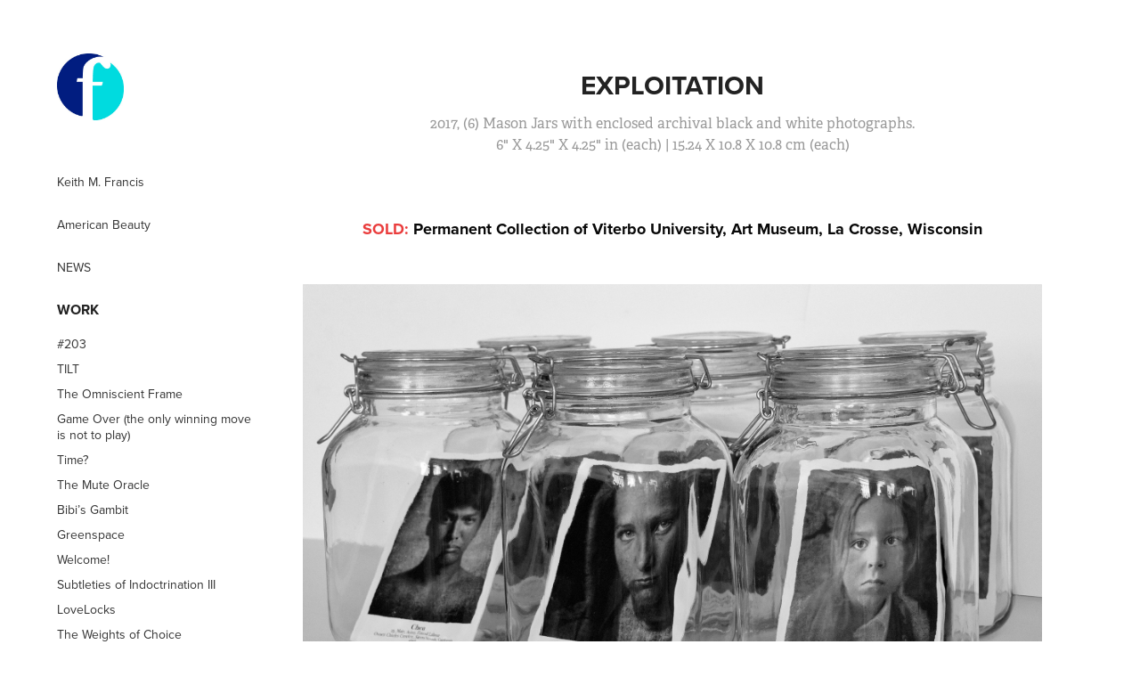

--- FILE ---
content_type: text/html; charset=utf-8
request_url: https://keithfrancisart.com/exploitation
body_size: 11025
content:
<!DOCTYPE HTML>
<html lang="en-US">
<head>
  <meta charset="UTF-8" />
  <meta name="viewport" content="width=device-width, initial-scale=1" />
      <meta name="keywords"  content="Artist exploring exploitation legacy,Permanent university collection art,Keith Francis social justice art,Keith Francis &quot;Exploitation&quot;,Modern exploitation artwork,Art fostering awareness of uncomfortable truths,Art activism and historical reflection" />
      <meta name="description"  content="2017, (6) Mason Jars with enclosed archival black and white photographs.
6&quot; X 4.25&quot; X 4.25&quot; in (each) | 15.24 X 10.8 X 10.8 cm (each)" />
      <meta name="twitter:card"  content="summary_large_image" />
      <meta name="twitter:site"  content="@AdobePortfolio" />
      <meta  property="og:title" content="Keith Francis | Contemporary Artist and Educator - Exploitation" />
      <meta  property="og:description" content="2017, (6) Mason Jars with enclosed archival black and white photographs.
6&quot; X 4.25&quot; X 4.25&quot; in (each) | 15.24 X 10.8 X 10.8 cm (each)" />
      <meta  property="og:image" content="https://cdn.myportfolio.com/fa09b0a7-cf40-4727-b80f-fb273b980708/866137ba-7270-4a22-b7f4-69c0142a4d1d_rwc_0x0x400x400x400.jpg?h=c583cd0abfc903a66c5819610abbb8ca" />
        <link rel="icon" href="https://cdn.myportfolio.com/fa09b0a7-cf40-4727-b80f-fb273b980708/9a06a951-344a-4a60-b1fe-37f7942266b7_carw_1x1x32.jpg?h=c35179eb21ae7d455627830c66ed109a" />
        <link rel="apple-touch-icon" href="https://cdn.myportfolio.com/fa09b0a7-cf40-4727-b80f-fb273b980708/878fff2b-77c5-47a6-bfc0-43f4b1b9a649_carw_1x1x180.jpg?h=8e4d5af88e44c3fbe29a837698b0b949" />
      <link rel="stylesheet" href="/dist/css/main.css" type="text/css" />
      <link rel="stylesheet" href="https://cdn.myportfolio.com/fa09b0a7-cf40-4727-b80f-fb273b980708/717829a48b5fad64747b7bf2f577ae731766927102.css?h=977574b9cd52eb2ea5ddf8deaa4fff94" type="text/css" />
    <link rel="canonical" href="https://keithfrancisart.com/exploitation" />
      <title>Keith Francis | Contemporary Artist and Educator - Exploitation</title>
    <script type="text/javascript" src="//use.typekit.net/ik/[base64].js?cb=35f77bfb8b50944859ea3d3804e7194e7a3173fb" async onload="
    try {
      window.Typekit.load();
    } catch (e) {
      console.warn('Typekit not loaded.');
    }
    "></script>
</head>
  <body class="transition-enabled">  <div class='page-background-video page-background-video-with-panel'>
  </div>
  <div class="js-responsive-nav">
    <div class="responsive-nav has-social">
      <div class="close-responsive-click-area js-close-responsive-nav">
        <div class="close-responsive-button"></div>
      </div>
          <nav data-hover-hint="nav">
      <div class="page-title">
        <a href="/keith-m-francis" >Keith M. Francis</a>
      </div>
      <div class="page-title">
        <a href="/american-beauty" >American Beauty</a>
      </div>
      <div class="page-title">
        <a href="/news" >NEWS</a>
      </div>
              <ul class="group">
                  <li class="gallery-title"><a href="/work"  >Work</a></li>
            <li class="project-title"><a href="/copy-of-time-2"  >#203</a></li>
            <li class="project-title"><a href="/copy-of-game-over-the-only-winning-move-is-not-to-play"  >TILT</a></li>
            <li class="project-title"><a href="/the-omniscient-frame"  >The Omniscient Frame</a></li>
            <li class="project-title"><a href="/a-strange-game-the-only-winning-move-is-not-to-play"  >Game Over (the only winning move is not to play)</a></li>
            <li class="project-title"><a href="/timeline"  >Time?</a></li>
            <li class="project-title"><a href="/the-mute-oracle"  >The Mute Oracle</a></li>
            <li class="project-title"><a href="/bibis-gambit"  >Bibi’s Gambit</a></li>
            <li class="project-title"><a href="/greenspace"  >Greenspace</a></li>
            <li class="project-title"><a href="/welcome"  >Welcome!</a></li>
            <li class="project-title"><a href="/subtleties-of-indoctrination-iii"  >Subtleties of Indoctrination III</a></li>
            <li class="project-title"><a href="/lovelocks"  >LoveLocks</a></li>
            <li class="project-title"><a href="/copy-of-time"  >The Weights of Choice</a></li>
            <li class="project-title"><a href="/copy-of-lovelocks"  >Enough is Enough</a></li>
            <li class="project-title"><a href="/violation"  >Violation</a></li>
            <li class="project-title"><a href="/eye-of-the-beholder"  >Glittering Patterns</a></li>
            <li class="project-title"><a href="/democracy-its-a-game"  >Democracy: It’s a Game</a></li>
            <li class="project-title"><a href="/146-stainless-steel"  >#146</a></li>
            <li class="project-title"><a href="/copy-of-greed"  >Might Without Morality</a></li>
            <li class="project-title"><a href="/the-russians-are-coming-1"  >The Russians are Coming (Nested Conflicts)</a></li>
            <li class="project-title"><a href="/show-me-1"  >The Gamble of Governance</a></li>
            <li class="project-title"><a href="/exploitation" class="active" >Exploitation</a></li>
            <li class="project-title"><a href="/a-cautionary-tale"  >A Cautionary Tale</a></li>
            <li class="project-title"><a href="/white-fence"  >White Fence</a></li>
            <li class="project-title"><a href="/copy-of-what-if"  >Greed! (Illuminating Apathy)</a></li>
            <li class="project-title"><a href="/the-firefighters"  >The Firefighters</a></li>
            <li class="project-title"><a href="/the-new-religion"  >The New Religion</a></li>
            <li class="project-title"><a href="/copy-of-enough-is-enough-2"  >What If? (Confronting the Abyss)</a></li>
            <li class="project-title"><a href="/when-i-grow-up"  >When I Grow Up...</a></li>
            <li class="project-title"><a href="/copy-of-time-1"  >Crimson Legacy</a></li>
            <li class="project-title"><a href="/we-reap-what-we-sow"  >We Reap What We Sow</a></li>
            <li class="project-title"><a href="/subtleties-of-indoctrination"  >Childhood Cowboys</a></li>
            <li class="project-title"><a href="/whos-watching-who"  >Who's Watching Who</a></li>
            <li class="project-title"><a href="/border-nation"  >Border Nation</a></li>
            <li class="project-title"><a href="/the-indoctrination-of-innocence-i"  >Subtleties of Indoctrination</a></li>
            <li class="project-title"><a href="/untitled"  >Threads of Identity</a></li>
            <li class="project-title"><a href="/national-identity"  >Made in China</a></li>
            <li class="project-title"><a href="/share-a-coke"  >Share A Coke</a></li>
            <li class="project-title"><a href="/depletion"  >Depletion</a></li>
            <li class="project-title"><a href="/copy-of-enough-is-enough-1"  >The Invasion</a></li>
            <li class="project-title"><a href="/hands-up-dont-shoot"  >JUCHE</a></li>
            <li class="project-title"><a href="/156"  >#156</a></li>
            <li class="project-title"><a href="/caste"  >Caste #2</a></li>
            <li class="project-title"><a href="/copy-of-enough-is-enough"  >The Great Narcissist</a></li>
            <li class="project-title"><a href="/lets-vote"  >Let’s Vote</a></li>
              </ul>
      <div class="page-title">
        <a href="/artcv" >Art/CV</a>
      </div>
      <div class="page-title">
        <a href="/exhibitions" >Exhibitions</a>
      </div>
      <div class="page-title">
        <a href="/press" >Press</a>
      </div>
      <div class="page-title">
        <a href="/contact" >Contact Me!</a>
      </div>
              <div class="social pf-nav-social" data-hover-hint="navSocialIcons">
                <ul>
                        <li>
                          <a href="https://www.linkedin.com/feed/" target="_blank">
                            <svg version="1.1" id="Layer_1" xmlns="http://www.w3.org/2000/svg" xmlns:xlink="http://www.w3.org/1999/xlink" viewBox="0 0 30 24" style="enable-background:new 0 0 30 24;" xml:space="preserve" class="icon">
                            <path id="path-1_24_" d="M19.6,19v-5.8c0-1.4-0.5-2.4-1.7-2.4c-1,0-1.5,0.7-1.8,1.3C16,12.3,16,12.6,16,13v6h-3.4
                              c0,0,0.1-9.8,0-10.8H16v1.5c0,0,0,0,0,0h0v0C16.4,9,17.2,7.9,19,7.9c2.3,0,4,1.5,4,4.9V19H19.6z M8.9,6.7L8.9,6.7
                              C7.7,6.7,7,5.9,7,4.9C7,3.8,7.8,3,8.9,3s1.9,0.8,1.9,1.9C10.9,5.9,10.1,6.7,8.9,6.7z M10.6,19H7.2V8.2h3.4V19z"/>
                            </svg>
                          </a>
                        </li>
                        <li>
                          <a href="https://www.instagram.com/keithfrancisart/" target="_blank">
                            <svg version="1.1" id="Layer_1" xmlns="http://www.w3.org/2000/svg" xmlns:xlink="http://www.w3.org/1999/xlink" viewBox="0 0 30 24" style="enable-background:new 0 0 30 24;" xml:space="preserve" class="icon">
                            <g>
                              <path d="M15,5.4c2.1,0,2.4,0,3.2,0c0.8,0,1.2,0.2,1.5,0.3c0.4,0.1,0.6,0.3,0.9,0.6c0.3,0.3,0.5,0.5,0.6,0.9
                                c0.1,0.3,0.2,0.7,0.3,1.5c0,0.8,0,1.1,0,3.2s0,2.4,0,3.2c0,0.8-0.2,1.2-0.3,1.5c-0.1,0.4-0.3,0.6-0.6,0.9c-0.3,0.3-0.5,0.5-0.9,0.6
                                c-0.3,0.1-0.7,0.2-1.5,0.3c-0.8,0-1.1,0-3.2,0s-2.4,0-3.2,0c-0.8,0-1.2-0.2-1.5-0.3c-0.4-0.1-0.6-0.3-0.9-0.6
                                c-0.3-0.3-0.5-0.5-0.6-0.9c-0.1-0.3-0.2-0.7-0.3-1.5c0-0.8,0-1.1,0-3.2s0-2.4,0-3.2c0-0.8,0.2-1.2,0.3-1.5c0.1-0.4,0.3-0.6,0.6-0.9
                                c0.3-0.3,0.5-0.5,0.9-0.6c0.3-0.1,0.7-0.2,1.5-0.3C12.6,5.4,12.9,5.4,15,5.4 M15,4c-2.2,0-2.4,0-3.3,0c-0.9,0-1.4,0.2-1.9,0.4
                                c-0.5,0.2-1,0.5-1.4,0.9C7.9,5.8,7.6,6.2,7.4,6.8C7.2,7.3,7.1,7.9,7,8.7C7,9.6,7,9.8,7,12s0,2.4,0,3.3c0,0.9,0.2,1.4,0.4,1.9
                                c0.2,0.5,0.5,1,0.9,1.4c0.4,0.4,0.9,0.7,1.4,0.9c0.5,0.2,1.1,0.3,1.9,0.4c0.9,0,1.1,0,3.3,0s2.4,0,3.3,0c0.9,0,1.4-0.2,1.9-0.4
                                c0.5-0.2,1-0.5,1.4-0.9c0.4-0.4,0.7-0.9,0.9-1.4c0.2-0.5,0.3-1.1,0.4-1.9c0-0.9,0-1.1,0-3.3s0-2.4,0-3.3c0-0.9-0.2-1.4-0.4-1.9
                                c-0.2-0.5-0.5-1-0.9-1.4c-0.4-0.4-0.9-0.7-1.4-0.9c-0.5-0.2-1.1-0.3-1.9-0.4C17.4,4,17.2,4,15,4L15,4L15,4z"/>
                              <path d="M15,7.9c-2.3,0-4.1,1.8-4.1,4.1s1.8,4.1,4.1,4.1s4.1-1.8,4.1-4.1S17.3,7.9,15,7.9L15,7.9z M15,14.7c-1.5,0-2.7-1.2-2.7-2.7
                                c0-1.5,1.2-2.7,2.7-2.7s2.7,1.2,2.7,2.7C17.7,13.5,16.5,14.7,15,14.7L15,14.7z"/>
                              <path d="M20.2,7.7c0,0.5-0.4,1-1,1s-1-0.4-1-1s0.4-1,1-1S20.2,7.2,20.2,7.7L20.2,7.7z"/>
                            </g>
                            </svg>
                          </a>
                        </li>
                </ul>
              </div>
          </nav>
    </div>
  </div>
  <div class="site-wrap cfix js-site-wrap">
    <div class="site-container">
      <div class="site-content e2e-site-content">
        <div class="sidebar-content">
          <header class="site-header">
              <div class="logo-wrap" data-hover-hint="logo">
                    <div class="logo e2e-site-logo-text logo-image  ">
    <div class="image-normal image-link">
     <img src="https://cdn.myportfolio.com/fa09b0a7-cf40-4727-b80f-fb273b980708/2e2e7ab7-af0d-4bbf-8f11-c38f8e19541e_rwc_0x0x254x255x4096.jpg?h=cf22cc4392d858ab62a418ac1b8ddb87" alt="Keith Francis">
    </div>
</div>
              </div>
  <div class="hamburger-click-area js-hamburger">
    <div class="hamburger">
      <i></i>
      <i></i>
      <i></i>
    </div>
  </div>
          </header>
              <nav data-hover-hint="nav">
      <div class="page-title">
        <a href="/keith-m-francis" >Keith M. Francis</a>
      </div>
      <div class="page-title">
        <a href="/american-beauty" >American Beauty</a>
      </div>
      <div class="page-title">
        <a href="/news" >NEWS</a>
      </div>
              <ul class="group">
                  <li class="gallery-title"><a href="/work"  >Work</a></li>
            <li class="project-title"><a href="/copy-of-time-2"  >#203</a></li>
            <li class="project-title"><a href="/copy-of-game-over-the-only-winning-move-is-not-to-play"  >TILT</a></li>
            <li class="project-title"><a href="/the-omniscient-frame"  >The Omniscient Frame</a></li>
            <li class="project-title"><a href="/a-strange-game-the-only-winning-move-is-not-to-play"  >Game Over (the only winning move is not to play)</a></li>
            <li class="project-title"><a href="/timeline"  >Time?</a></li>
            <li class="project-title"><a href="/the-mute-oracle"  >The Mute Oracle</a></li>
            <li class="project-title"><a href="/bibis-gambit"  >Bibi’s Gambit</a></li>
            <li class="project-title"><a href="/greenspace"  >Greenspace</a></li>
            <li class="project-title"><a href="/welcome"  >Welcome!</a></li>
            <li class="project-title"><a href="/subtleties-of-indoctrination-iii"  >Subtleties of Indoctrination III</a></li>
            <li class="project-title"><a href="/lovelocks"  >LoveLocks</a></li>
            <li class="project-title"><a href="/copy-of-time"  >The Weights of Choice</a></li>
            <li class="project-title"><a href="/copy-of-lovelocks"  >Enough is Enough</a></li>
            <li class="project-title"><a href="/violation"  >Violation</a></li>
            <li class="project-title"><a href="/eye-of-the-beholder"  >Glittering Patterns</a></li>
            <li class="project-title"><a href="/democracy-its-a-game"  >Democracy: It’s a Game</a></li>
            <li class="project-title"><a href="/146-stainless-steel"  >#146</a></li>
            <li class="project-title"><a href="/copy-of-greed"  >Might Without Morality</a></li>
            <li class="project-title"><a href="/the-russians-are-coming-1"  >The Russians are Coming (Nested Conflicts)</a></li>
            <li class="project-title"><a href="/show-me-1"  >The Gamble of Governance</a></li>
            <li class="project-title"><a href="/exploitation" class="active" >Exploitation</a></li>
            <li class="project-title"><a href="/a-cautionary-tale"  >A Cautionary Tale</a></li>
            <li class="project-title"><a href="/white-fence"  >White Fence</a></li>
            <li class="project-title"><a href="/copy-of-what-if"  >Greed! (Illuminating Apathy)</a></li>
            <li class="project-title"><a href="/the-firefighters"  >The Firefighters</a></li>
            <li class="project-title"><a href="/the-new-religion"  >The New Religion</a></li>
            <li class="project-title"><a href="/copy-of-enough-is-enough-2"  >What If? (Confronting the Abyss)</a></li>
            <li class="project-title"><a href="/when-i-grow-up"  >When I Grow Up...</a></li>
            <li class="project-title"><a href="/copy-of-time-1"  >Crimson Legacy</a></li>
            <li class="project-title"><a href="/we-reap-what-we-sow"  >We Reap What We Sow</a></li>
            <li class="project-title"><a href="/subtleties-of-indoctrination"  >Childhood Cowboys</a></li>
            <li class="project-title"><a href="/whos-watching-who"  >Who's Watching Who</a></li>
            <li class="project-title"><a href="/border-nation"  >Border Nation</a></li>
            <li class="project-title"><a href="/the-indoctrination-of-innocence-i"  >Subtleties of Indoctrination</a></li>
            <li class="project-title"><a href="/untitled"  >Threads of Identity</a></li>
            <li class="project-title"><a href="/national-identity"  >Made in China</a></li>
            <li class="project-title"><a href="/share-a-coke"  >Share A Coke</a></li>
            <li class="project-title"><a href="/depletion"  >Depletion</a></li>
            <li class="project-title"><a href="/copy-of-enough-is-enough-1"  >The Invasion</a></li>
            <li class="project-title"><a href="/hands-up-dont-shoot"  >JUCHE</a></li>
            <li class="project-title"><a href="/156"  >#156</a></li>
            <li class="project-title"><a href="/caste"  >Caste #2</a></li>
            <li class="project-title"><a href="/copy-of-enough-is-enough"  >The Great Narcissist</a></li>
            <li class="project-title"><a href="/lets-vote"  >Let’s Vote</a></li>
              </ul>
      <div class="page-title">
        <a href="/artcv" >Art/CV</a>
      </div>
      <div class="page-title">
        <a href="/exhibitions" >Exhibitions</a>
      </div>
      <div class="page-title">
        <a href="/press" >Press</a>
      </div>
      <div class="page-title">
        <a href="/contact" >Contact Me!</a>
      </div>
                  <div class="social pf-nav-social" data-hover-hint="navSocialIcons">
                    <ul>
                            <li>
                              <a href="https://www.linkedin.com/feed/" target="_blank">
                                <svg version="1.1" id="Layer_1" xmlns="http://www.w3.org/2000/svg" xmlns:xlink="http://www.w3.org/1999/xlink" viewBox="0 0 30 24" style="enable-background:new 0 0 30 24;" xml:space="preserve" class="icon">
                                <path id="path-1_24_" d="M19.6,19v-5.8c0-1.4-0.5-2.4-1.7-2.4c-1,0-1.5,0.7-1.8,1.3C16,12.3,16,12.6,16,13v6h-3.4
                                  c0,0,0.1-9.8,0-10.8H16v1.5c0,0,0,0,0,0h0v0C16.4,9,17.2,7.9,19,7.9c2.3,0,4,1.5,4,4.9V19H19.6z M8.9,6.7L8.9,6.7
                                  C7.7,6.7,7,5.9,7,4.9C7,3.8,7.8,3,8.9,3s1.9,0.8,1.9,1.9C10.9,5.9,10.1,6.7,8.9,6.7z M10.6,19H7.2V8.2h3.4V19z"/>
                                </svg>
                              </a>
                            </li>
                            <li>
                              <a href="https://www.instagram.com/keithfrancisart/" target="_blank">
                                <svg version="1.1" id="Layer_1" xmlns="http://www.w3.org/2000/svg" xmlns:xlink="http://www.w3.org/1999/xlink" viewBox="0 0 30 24" style="enable-background:new 0 0 30 24;" xml:space="preserve" class="icon">
                                <g>
                                  <path d="M15,5.4c2.1,0,2.4,0,3.2,0c0.8,0,1.2,0.2,1.5,0.3c0.4,0.1,0.6,0.3,0.9,0.6c0.3,0.3,0.5,0.5,0.6,0.9
                                    c0.1,0.3,0.2,0.7,0.3,1.5c0,0.8,0,1.1,0,3.2s0,2.4,0,3.2c0,0.8-0.2,1.2-0.3,1.5c-0.1,0.4-0.3,0.6-0.6,0.9c-0.3,0.3-0.5,0.5-0.9,0.6
                                    c-0.3,0.1-0.7,0.2-1.5,0.3c-0.8,0-1.1,0-3.2,0s-2.4,0-3.2,0c-0.8,0-1.2-0.2-1.5-0.3c-0.4-0.1-0.6-0.3-0.9-0.6
                                    c-0.3-0.3-0.5-0.5-0.6-0.9c-0.1-0.3-0.2-0.7-0.3-1.5c0-0.8,0-1.1,0-3.2s0-2.4,0-3.2c0-0.8,0.2-1.2,0.3-1.5c0.1-0.4,0.3-0.6,0.6-0.9
                                    c0.3-0.3,0.5-0.5,0.9-0.6c0.3-0.1,0.7-0.2,1.5-0.3C12.6,5.4,12.9,5.4,15,5.4 M15,4c-2.2,0-2.4,0-3.3,0c-0.9,0-1.4,0.2-1.9,0.4
                                    c-0.5,0.2-1,0.5-1.4,0.9C7.9,5.8,7.6,6.2,7.4,6.8C7.2,7.3,7.1,7.9,7,8.7C7,9.6,7,9.8,7,12s0,2.4,0,3.3c0,0.9,0.2,1.4,0.4,1.9
                                    c0.2,0.5,0.5,1,0.9,1.4c0.4,0.4,0.9,0.7,1.4,0.9c0.5,0.2,1.1,0.3,1.9,0.4c0.9,0,1.1,0,3.3,0s2.4,0,3.3,0c0.9,0,1.4-0.2,1.9-0.4
                                    c0.5-0.2,1-0.5,1.4-0.9c0.4-0.4,0.7-0.9,0.9-1.4c0.2-0.5,0.3-1.1,0.4-1.9c0-0.9,0-1.1,0-3.3s0-2.4,0-3.3c0-0.9-0.2-1.4-0.4-1.9
                                    c-0.2-0.5-0.5-1-0.9-1.4c-0.4-0.4-0.9-0.7-1.4-0.9c-0.5-0.2-1.1-0.3-1.9-0.4C17.4,4,17.2,4,15,4L15,4L15,4z"/>
                                  <path d="M15,7.9c-2.3,0-4.1,1.8-4.1,4.1s1.8,4.1,4.1,4.1s4.1-1.8,4.1-4.1S17.3,7.9,15,7.9L15,7.9z M15,14.7c-1.5,0-2.7-1.2-2.7-2.7
                                    c0-1.5,1.2-2.7,2.7-2.7s2.7,1.2,2.7,2.7C17.7,13.5,16.5,14.7,15,14.7L15,14.7z"/>
                                  <path d="M20.2,7.7c0,0.5-0.4,1-1,1s-1-0.4-1-1s0.4-1,1-1S20.2,7.2,20.2,7.7L20.2,7.7z"/>
                                </g>
                                </svg>
                              </a>
                            </li>
                    </ul>
                  </div>
              </nav>
        </div>
        <main>
  <div class="page-container" data-context="page.page.container" data-hover-hint="pageContainer">
    <section class="page standard-modules">
        <header class="page-header content" data-context="pages" data-identity="id:p61849ae5f0a9d7ff277bf5a54ccad9564b19e755f7a7f80544b43">
            <h1 class="title preserve-whitespace">Exploitation</h1>
            <p class="description">2017, (6) Mason Jars with enclosed archival black and white photographs.
6&quot; X 4.25&quot; X 4.25&quot; in (each) | 15.24 X 10.8 X 10.8 cm (each)</p>
        </header>
      <div class="page-content js-page-content" data-context="pages" data-identity="id:p61849ae5f0a9d7ff277bf5a54ccad9564b19e755f7a7f80544b43">
        <div id="project-canvas" class="js-project-modules modules content">
          <div id="project-modules">
              
              
              
              
              
              <div class="project-module module text project-module-text align- js-project-module e2e-site-project-module-text">
  <div class="rich-text js-text-editable module-text"><div><span style="font-size:18px;" class="texteditor-inline-fontsize"><span style="color:#4fb245;" class="texteditor-inline-color"><span style="font-family:vcsm; font-weight:700;"><span class="texteditor-inline-color" style="color:#ea3d3d;">SOLD: </span><span class="texteditor-inline-color" style="color:#080808;">Permanent Collection of Viterbo University, Art Museum, La Crosse, <span style="text-align:center;">Wisconsin</span></span></span></span></span></div></div>
</div>

              
              
              
              
              
              <div class="project-module module image project-module-image js-js-project-module"  style="padding-top: px;
padding-bottom: px;
  width: 90%;
">

  

  
     <div class="js-lightbox" data-src="https://cdn.myportfolio.com/fa09b0a7-cf40-4727-b80f-fb273b980708/c321f5e8-f006-4196-8747-09993c2492a7.jpg?h=721cb912c844685fc69c9d074cc34c6e">
           <img
             class="js-lazy e2e-site-project-module-image"
             src="[data-uri]"
             data-src="https://cdn.myportfolio.com/fa09b0a7-cf40-4727-b80f-fb273b980708/c321f5e8-f006-4196-8747-09993c2492a7_rw_3840.jpg?h=cd4950502249c77d597a546deff94507"
             data-srcset="https://cdn.myportfolio.com/fa09b0a7-cf40-4727-b80f-fb273b980708/c321f5e8-f006-4196-8747-09993c2492a7_rw_600.jpg?h=43b6703572c9ad31c46f34a4e06d1cc9 600w,https://cdn.myportfolio.com/fa09b0a7-cf40-4727-b80f-fb273b980708/c321f5e8-f006-4196-8747-09993c2492a7_rw_1200.jpg?h=683e8f2da3875e0173e2c084abbb8c8c 1200w,https://cdn.myportfolio.com/fa09b0a7-cf40-4727-b80f-fb273b980708/c321f5e8-f006-4196-8747-09993c2492a7_rw_1920.jpg?h=bb21ebdf13e17420e6becd1a47aa4d25 1920w,https://cdn.myportfolio.com/fa09b0a7-cf40-4727-b80f-fb273b980708/c321f5e8-f006-4196-8747-09993c2492a7_rw_3840.jpg?h=cd4950502249c77d597a546deff94507 3840w,"
             data-sizes="(max-width: 3840px) 100vw, 3840px"
             width="3840"
             height="0"
             style="padding-bottom: 63.5%; background: rgba(0, 0, 0, 0.03)"
             
           >
     </div>
  

</div>

              
              
              
              
              
              
              
              
              
              
              
              
              
              <div class="project-module module text project-module-text align- js-project-module e2e-site-project-module-text">
  <div class="rich-text js-text-editable module-text"><div style="text-align:left;"><div style="text-align:left;"><span style="font-size:18px;" class="texteditor-inline-fontsize"><span style="color:#080808;" class="texteditor-inline-color"><span style="font-family:vcsm; font-weight:400;">In a poignant and compelling installation, Keith Francis presents "Exploitation," featuring six mason jars filled with black-and-white archival photographs of individuals subjected to slavery from the mid-1800s to the present day in the United States. This artwork critically interrogates the enduring legacy of slavery, revealing that the abolition of slavery through the Thirteenth Amendment in 1865 did not extinguish exploitation but rather transformed it into more subtle and pervasive forms.</span></span></span></div><div style="text-align:left;"><span style="font-size:18px;" class="texteditor-inline-fontsize"><span style="color:#080808;" class="texteditor-inline-color"><span style="font-family:vcsm; font-weight:400;">Francis's work illuminates the persistent reality that, despite the formal abolition of slavery, exploitative practices have endured, both overtly and covertly. A striking example is the construction of the First Transcontinental Railroad, which relied on the forced labor of Chinese workers from 1863 to 1869—an often-overlooked chapter in the narrative of American progress. Moreover, today's agricultural industry continues to rely on forced labor, with numerous fruits and vegetables harvested under conditions that starkly echo the very exploitation the Thirteenth Amendment aimed to dismantle. In California’s fertile valleys and Florida’s orange groves, workers frequently endure grueling conditions for meager pay, a modern reflection of centuries-old injustices.</span></span></span>​​​​​​​</div><div style="text-align:left;"><span style="font-size:18px;" class="texteditor-inline-fontsize"><span style="color:#080808;" class="texteditor-inline-color"><span style="font-family:vcsm; font-weight:400;">The acquisition of "Exploitation" by a university for its permanent collection highlights the significance of this work within contemporary art discourse. It functions not only as a critical reflection on America’s historical and ongoing struggles with slavery and forced labor but also as an educational tool that encourages viewers to confront and engage with these persistent issues. By doing so, Francis’s piece contributes to a crucial dialogue about social justice, human rights, and the importance of acknowledging uncomfortable truths to pave the way for a more equitable society.</span></span></span></div><div style="text-align:left;"><span style="font-size:18px;" class="texteditor-inline-fontsize"><span style="color:#080808;" class="texteditor-inline-color"><span style="font-family:vcsm; font-weight:400;">This powerful commentary situates Francis alongside other contemporary artists like Kara Walker and Ai Weiwei, who similarly use their art to address historical injustices and spur critical reflection on societal issues, reinforcing the vital role of art in fostering awareness and driving social change.</span></span></span></div><div style="text-align:left;"><span style="font-size:18px;" class="texteditor-inline-fontsize">​​​​​​​</span></div></div></div>
</div>

              
              
              
              
          </div>
        </div>
      </div>
    </section>
          <section class="other-projects" data-context="page.page.other_pages" data-hover-hint="otherPages">
            <div class="title-wrapper">
              <div class="title-container">
                  <h3 class="other-projects-title preserve-whitespace">You may also like</h3>
              </div>
            </div>
            <div class="project-covers">
                  <a class="project-cover js-project-cover-touch hold-space" href="/copy-of-enough-is-enough-1" data-context="pages" data-identity="id:p653649abbe35dcd257a7ca71f51d58c8b79676e1c69f014783c88">
                      <div class="cover-image-wrap">
                        <div class="cover-image">
                            <div class="cover cover-normal">

            <img
              class="cover__img js-lazy"
              src="https://cdn.myportfolio.com/fa09b0a7-cf40-4727-b80f-fb273b980708/c46a3bab-79d5-409b-bbf3-7d8a3fa735a2_rwc_0x78x1237x967x32.jpg?h=b6aa446d6597e57a5fb75ddec89967f9"
              data-src="https://cdn.myportfolio.com/fa09b0a7-cf40-4727-b80f-fb273b980708/c46a3bab-79d5-409b-bbf3-7d8a3fa735a2_rwc_0x78x1237x967x1237.jpg?h=59a9d543d7d657ed22bc92976038957b"
              data-srcset="https://cdn.myportfolio.com/fa09b0a7-cf40-4727-b80f-fb273b980708/c46a3bab-79d5-409b-bbf3-7d8a3fa735a2_rwc_0x78x1237x967x640.jpg?h=781e4e19ef187cbb163ddc8590101b36 640w, https://cdn.myportfolio.com/fa09b0a7-cf40-4727-b80f-fb273b980708/c46a3bab-79d5-409b-bbf3-7d8a3fa735a2_rwc_0x78x1237x967x1237.jpg?h=59a9d543d7d657ed22bc92976038957b 1280w, https://cdn.myportfolio.com/fa09b0a7-cf40-4727-b80f-fb273b980708/c46a3bab-79d5-409b-bbf3-7d8a3fa735a2_rwc_0x78x1237x967x1237.jpg?h=59a9d543d7d657ed22bc92976038957b 1366w, https://cdn.myportfolio.com/fa09b0a7-cf40-4727-b80f-fb273b980708/c46a3bab-79d5-409b-bbf3-7d8a3fa735a2_rwc_0x78x1237x967x1237.jpg?h=59a9d543d7d657ed22bc92976038957b 1920w, https://cdn.myportfolio.com/fa09b0a7-cf40-4727-b80f-fb273b980708/c46a3bab-79d5-409b-bbf3-7d8a3fa735a2_rwc_0x78x1237x967x1237.jpg?h=59a9d543d7d657ed22bc92976038957b 2560w, https://cdn.myportfolio.com/fa09b0a7-cf40-4727-b80f-fb273b980708/c46a3bab-79d5-409b-bbf3-7d8a3fa735a2_rwc_0x78x1237x967x1237.jpg?h=59a9d543d7d657ed22bc92976038957b 5120w"
              data-sizes="(max-width: 540px) 100vw, (max-width: 768px) 50vw, calc(1400px / 3)"
            >
                                      </div>
                        </div>
                      </div>
                    <div class="details-wrap">
                      <div class="details">
                        <div class="details-inner">
                            <div class="title preserve-whitespace">The Invasion</div>
                            <div class="date">2017</div>
                        </div>
                      </div>
                    </div>
                  </a>
                  <a class="project-cover js-project-cover-touch hold-space" href="/subtleties-of-indoctrination" data-context="pages" data-identity="id:p633ccf66560ee8d6087f418f66e41fdf267c714b12413d9979041">
                      <div class="cover-image-wrap">
                        <div class="cover-image">
                            <div class="cover cover-normal">

            <img
              class="cover__img js-lazy"
              src="https://cdn.myportfolio.com/fa09b0a7-cf40-4727-b80f-fb273b980708/13e2ec4b-5763-4a8a-9582-421b27f1d388_rwc_632x288x858x671x32.jpg?h=4b10359c25bca381cc5fdb218f2e9896"
              data-src="https://cdn.myportfolio.com/fa09b0a7-cf40-4727-b80f-fb273b980708/13e2ec4b-5763-4a8a-9582-421b27f1d388_rwc_632x288x858x671x858.jpg?h=ced9ebbe39ba8c5b475cc79fbccb5eba"
              data-srcset="https://cdn.myportfolio.com/fa09b0a7-cf40-4727-b80f-fb273b980708/13e2ec4b-5763-4a8a-9582-421b27f1d388_rwc_632x288x858x671x640.jpg?h=152fb9902c3a4359a20c0e6ded556e47 640w, https://cdn.myportfolio.com/fa09b0a7-cf40-4727-b80f-fb273b980708/13e2ec4b-5763-4a8a-9582-421b27f1d388_rwc_632x288x858x671x1280.jpg?h=17b22ced188cbfd137a4798f82a0e00c 1280w, https://cdn.myportfolio.com/fa09b0a7-cf40-4727-b80f-fb273b980708/13e2ec4b-5763-4a8a-9582-421b27f1d388_rwc_632x288x858x671x1366.jpg?h=a8858138a96d2161e6dab696136ff11e 1366w, https://cdn.myportfolio.com/fa09b0a7-cf40-4727-b80f-fb273b980708/13e2ec4b-5763-4a8a-9582-421b27f1d388_rwc_632x288x858x671x1920.jpg?h=8b6ec1f55ec70b994c972fdec3a48c98 1920w, https://cdn.myportfolio.com/fa09b0a7-cf40-4727-b80f-fb273b980708/13e2ec4b-5763-4a8a-9582-421b27f1d388_rwc_632x288x858x671x858.jpg?h=ced9ebbe39ba8c5b475cc79fbccb5eba 2560w, https://cdn.myportfolio.com/fa09b0a7-cf40-4727-b80f-fb273b980708/13e2ec4b-5763-4a8a-9582-421b27f1d388_rwc_632x288x858x671x858.jpg?h=ced9ebbe39ba8c5b475cc79fbccb5eba 5120w"
              data-sizes="(max-width: 540px) 100vw, (max-width: 768px) 50vw, calc(1400px / 3)"
            >
                                      </div>
                        </div>
                      </div>
                    <div class="details-wrap">
                      <div class="details">
                        <div class="details-inner">
                            <div class="title preserve-whitespace">Childhood Cowboys</div>
                            <div class="date">2022</div>
                        </div>
                      </div>
                    </div>
                  </a>
                  <a class="project-cover js-project-cover-touch hold-space" href="/the-mute-oracle" data-context="pages" data-identity="id:p68d99e9a0cad4f991bb6069039fcc32d8aab50244e87b4635c934">
                      <div class="cover-image-wrap">
                        <div class="cover-image">
                            <div class="cover cover-normal">

            <img
              class="cover__img js-lazy"
              src="https://cdn.myportfolio.com/fa09b0a7-cf40-4727-b80f-fb273b980708/da0756be-1355-4f87-b6bb-f44bb459785d_rwc_0x465x2625x2052x32.jpg?h=3eb387769582b333c084637e40bc9301"
              data-src="https://cdn.myportfolio.com/fa09b0a7-cf40-4727-b80f-fb273b980708/da0756be-1355-4f87-b6bb-f44bb459785d_rwc_0x465x2625x2052x2625.jpg?h=8619f3853712ec1723a0f7791614eda3"
              data-srcset="https://cdn.myportfolio.com/fa09b0a7-cf40-4727-b80f-fb273b980708/da0756be-1355-4f87-b6bb-f44bb459785d_rwc_0x465x2625x2052x640.jpg?h=f8205dc0d46876b9cde5548435d8ced9 640w, https://cdn.myportfolio.com/fa09b0a7-cf40-4727-b80f-fb273b980708/da0756be-1355-4f87-b6bb-f44bb459785d_rwc_0x465x2625x2052x1280.jpg?h=bfbacb9ad1f129a28da784186c032a8f 1280w, https://cdn.myportfolio.com/fa09b0a7-cf40-4727-b80f-fb273b980708/da0756be-1355-4f87-b6bb-f44bb459785d_rwc_0x465x2625x2052x1366.jpg?h=7705b6b5bbfdce098878588c65b0ba31 1366w, https://cdn.myportfolio.com/fa09b0a7-cf40-4727-b80f-fb273b980708/da0756be-1355-4f87-b6bb-f44bb459785d_rwc_0x465x2625x2052x1920.jpg?h=42037077a667b65b0141dc78098a84e6 1920w, https://cdn.myportfolio.com/fa09b0a7-cf40-4727-b80f-fb273b980708/da0756be-1355-4f87-b6bb-f44bb459785d_rwc_0x465x2625x2052x2560.jpg?h=c1a343d73d0c8d607346db604a063469 2560w, https://cdn.myportfolio.com/fa09b0a7-cf40-4727-b80f-fb273b980708/da0756be-1355-4f87-b6bb-f44bb459785d_rwc_0x465x2625x2052x2625.jpg?h=8619f3853712ec1723a0f7791614eda3 5120w"
              data-sizes="(max-width: 540px) 100vw, (max-width: 768px) 50vw, calc(1400px / 3)"
            >
                                      </div>
                        </div>
                      </div>
                    <div class="details-wrap">
                      <div class="details">
                        <div class="details-inner">
                            <div class="title preserve-whitespace">The Mute Oracle</div>
                            <div class="date">2025</div>
                        </div>
                      </div>
                    </div>
                  </a>
                  <a class="project-cover js-project-cover-touch hold-space" href="/copy-of-greed" data-context="pages" data-identity="id:p65adbc75c00dd9ee22f0e02c00881eff349731e2f4c62726d4e7a">
                      <div class="cover-image-wrap">
                        <div class="cover-image">
                            <div class="cover cover-normal">

            <img
              class="cover__img js-lazy"
              src="https://cdn.myportfolio.com/fa09b0a7-cf40-4727-b80f-fb273b980708/167a3b2e-e2ee-44bb-964f-4ba8c8bf943e_rwc_454x0x1009x789x32.jpg?h=4ae7b6b1f1cdcd617f39b3f8e229787d"
              data-src="https://cdn.myportfolio.com/fa09b0a7-cf40-4727-b80f-fb273b980708/167a3b2e-e2ee-44bb-964f-4ba8c8bf943e_rwc_454x0x1009x789x1009.jpg?h=01e40ca530ecbc63e4e55bdbefd4475d"
              data-srcset="https://cdn.myportfolio.com/fa09b0a7-cf40-4727-b80f-fb273b980708/167a3b2e-e2ee-44bb-964f-4ba8c8bf943e_rwc_454x0x1009x789x640.jpg?h=3f915a44f803add39e10c765e6f72209 640w, https://cdn.myportfolio.com/fa09b0a7-cf40-4727-b80f-fb273b980708/167a3b2e-e2ee-44bb-964f-4ba8c8bf943e_rwc_454x0x1009x789x1280.jpg?h=b915eb1809489447402afbc8ed36b659 1280w, https://cdn.myportfolio.com/fa09b0a7-cf40-4727-b80f-fb273b980708/167a3b2e-e2ee-44bb-964f-4ba8c8bf943e_rwc_454x0x1009x789x1366.jpg?h=5523b6f13192294ff037f095c0ece744 1366w, https://cdn.myportfolio.com/fa09b0a7-cf40-4727-b80f-fb273b980708/167a3b2e-e2ee-44bb-964f-4ba8c8bf943e_rwc_454x0x1009x789x1920.jpg?h=0f2cdec1475cab26960028e3b4dfb4d5 1920w, https://cdn.myportfolio.com/fa09b0a7-cf40-4727-b80f-fb273b980708/167a3b2e-e2ee-44bb-964f-4ba8c8bf943e_rwc_454x0x1009x789x1009.jpg?h=01e40ca530ecbc63e4e55bdbefd4475d 2560w, https://cdn.myportfolio.com/fa09b0a7-cf40-4727-b80f-fb273b980708/167a3b2e-e2ee-44bb-964f-4ba8c8bf943e_rwc_454x0x1009x789x1009.jpg?h=01e40ca530ecbc63e4e55bdbefd4475d 5120w"
              data-sizes="(max-width: 540px) 100vw, (max-width: 768px) 50vw, calc(1400px / 3)"
            >
                                      </div>
                        </div>
                      </div>
                    <div class="details-wrap">
                      <div class="details">
                        <div class="details-inner">
                            <div class="title preserve-whitespace">Might Without Morality</div>
                            <div class="date">2024</div>
                        </div>
                      </div>
                    </div>
                  </a>
                  <a class="project-cover js-project-cover-touch hold-space" href="/the-indoctrination-of-innocence-i" data-context="pages" data-identity="id:p6483df07a22280a9171e104add3df7eef51e38c7f58873261de0c">
                      <div class="cover-image-wrap">
                        <div class="cover-image">
                            <div class="cover cover-normal">

            <img
              class="cover__img js-lazy"
              src="https://cdn.myportfolio.com/fa09b0a7-cf40-4727-b80f-fb273b980708/320c9f89-3e5a-43f8-8a24-2ce206c819b5_carw_202x158x32.jpg?h=3421af21d2aac963b7eaa0d0467e88f7"
              data-src="https://cdn.myportfolio.com/fa09b0a7-cf40-4727-b80f-fb273b980708/320c9f89-3e5a-43f8-8a24-2ce206c819b5_car_202x158.jpg?h=43ea127c64eedeeef973f73f9be265aa"
              data-srcset="https://cdn.myportfolio.com/fa09b0a7-cf40-4727-b80f-fb273b980708/320c9f89-3e5a-43f8-8a24-2ce206c819b5_carw_202x158x640.jpg?h=e7da5f13f71532d27f17cbf2e0d89c9c 640w, https://cdn.myportfolio.com/fa09b0a7-cf40-4727-b80f-fb273b980708/320c9f89-3e5a-43f8-8a24-2ce206c819b5_carw_202x158x1280.jpg?h=294c04a1343111eeb2d983cd6d946180 1280w, https://cdn.myportfolio.com/fa09b0a7-cf40-4727-b80f-fb273b980708/320c9f89-3e5a-43f8-8a24-2ce206c819b5_carw_202x158x1366.jpg?h=1a1a72a72d8eae771dce562976bb3280 1366w, https://cdn.myportfolio.com/fa09b0a7-cf40-4727-b80f-fb273b980708/320c9f89-3e5a-43f8-8a24-2ce206c819b5_carw_202x158x1920.jpg?h=f67c05a972aea01b15dd9526895a19f1 1920w, https://cdn.myportfolio.com/fa09b0a7-cf40-4727-b80f-fb273b980708/320c9f89-3e5a-43f8-8a24-2ce206c819b5_carw_202x158x2560.jpg?h=5a94129c638d1a6ba092579abd361d4c 2560w, https://cdn.myportfolio.com/fa09b0a7-cf40-4727-b80f-fb273b980708/320c9f89-3e5a-43f8-8a24-2ce206c819b5_carw_202x158x5120.jpg?h=e8dda5b5aa71bc362f1872d299db2dee 5120w"
              data-sizes="(max-width: 540px) 100vw, (max-width: 768px) 50vw, calc(1400px / 3)"
            >
                                      </div>
                        </div>
                      </div>
                    <div class="details-wrap">
                      <div class="details">
                        <div class="details-inner">
                            <div class="title preserve-whitespace">Subtleties of Indoctrination</div>
                            <div class="date">2021</div>
                        </div>
                      </div>
                    </div>
                  </a>
                  <a class="project-cover js-project-cover-touch hold-space" href="/the-firefighters" data-context="pages" data-identity="id:p62ea7d07d4f2e82fc8f827e0a9e6c631df7ba42cb7029069386fe">
                      <div class="cover-image-wrap">
                        <div class="cover-image">
                            <div class="cover cover-normal">

            <img
              class="cover__img js-lazy"
              src="https://cdn.myportfolio.com/fa09b0a7-cf40-4727-b80f-fb273b980708/315f9392-6269-4bee-bc09-72a89aed7cff_carw_202x158x32.jpg?h=f20c6b596e28937023fce37c14045fd3"
              data-src="https://cdn.myportfolio.com/fa09b0a7-cf40-4727-b80f-fb273b980708/315f9392-6269-4bee-bc09-72a89aed7cff_car_202x158.jpg?h=7a9833dd62f70a067ded60722f78d93d"
              data-srcset="https://cdn.myportfolio.com/fa09b0a7-cf40-4727-b80f-fb273b980708/315f9392-6269-4bee-bc09-72a89aed7cff_carw_202x158x640.jpg?h=7198a15a049507d076286ec1de990657 640w, https://cdn.myportfolio.com/fa09b0a7-cf40-4727-b80f-fb273b980708/315f9392-6269-4bee-bc09-72a89aed7cff_carw_202x158x1280.jpg?h=19c8091a5398d96e2ce1423d6cba0c16 1280w, https://cdn.myportfolio.com/fa09b0a7-cf40-4727-b80f-fb273b980708/315f9392-6269-4bee-bc09-72a89aed7cff_carw_202x158x1366.jpg?h=c0ce4162b6126b8379097f032d814b8f 1366w, https://cdn.myportfolio.com/fa09b0a7-cf40-4727-b80f-fb273b980708/315f9392-6269-4bee-bc09-72a89aed7cff_carw_202x158x1920.jpg?h=e96392c02edc98f0031930b2e8a5f1e1 1920w, https://cdn.myportfolio.com/fa09b0a7-cf40-4727-b80f-fb273b980708/315f9392-6269-4bee-bc09-72a89aed7cff_carw_202x158x2560.jpg?h=7fd2aa43b0a8fe2c43296c4cc136bd16 2560w, https://cdn.myportfolio.com/fa09b0a7-cf40-4727-b80f-fb273b980708/315f9392-6269-4bee-bc09-72a89aed7cff_carw_202x158x5120.jpg?h=4d8d05798bd8994c37da7962a469dd62 5120w"
              data-sizes="(max-width: 540px) 100vw, (max-width: 768px) 50vw, calc(1400px / 3)"
            >
                                      </div>
                        </div>
                      </div>
                    <div class="details-wrap">
                      <div class="details">
                        <div class="details-inner">
                            <div class="title preserve-whitespace">The Firefighters</div>
                            <div class="date">2008</div>
                        </div>
                      </div>
                    </div>
                  </a>
                  <a class="project-cover js-project-cover-touch hold-space" href="/the-new-religion" data-context="pages" data-identity="id:p65f77f9224b53495ce8bb7cd72d6f7a67274095092f350d66bd41">
                      <div class="cover-image-wrap">
                        <div class="cover-image">
                            <div class="cover cover-normal">

            <img
              class="cover__img js-lazy"
              src="https://cdn.myportfolio.com/fa09b0a7-cf40-4727-b80f-fb273b980708/5ca3d386-03d8-41da-8672-378e239c0c87_rwc_0x785x2700x2110x32.jpg?h=f415b35ab679050274240af16a84a8fe"
              data-src="https://cdn.myportfolio.com/fa09b0a7-cf40-4727-b80f-fb273b980708/5ca3d386-03d8-41da-8672-378e239c0c87_rwc_0x785x2700x2110x2700.jpg?h=a5b41ae8951362585a684fb1d8a98c82"
              data-srcset="https://cdn.myportfolio.com/fa09b0a7-cf40-4727-b80f-fb273b980708/5ca3d386-03d8-41da-8672-378e239c0c87_rwc_0x785x2700x2110x640.jpg?h=c3e8cffcf9a21425e820ccb41e2bd77e 640w, https://cdn.myportfolio.com/fa09b0a7-cf40-4727-b80f-fb273b980708/5ca3d386-03d8-41da-8672-378e239c0c87_rwc_0x785x2700x2110x1280.jpg?h=f2e600ca3b0643fa091440d0bf3a765e 1280w, https://cdn.myportfolio.com/fa09b0a7-cf40-4727-b80f-fb273b980708/5ca3d386-03d8-41da-8672-378e239c0c87_rwc_0x785x2700x2110x1366.jpg?h=79186effee33e858cfa397eeba5160ec 1366w, https://cdn.myportfolio.com/fa09b0a7-cf40-4727-b80f-fb273b980708/5ca3d386-03d8-41da-8672-378e239c0c87_rwc_0x785x2700x2110x1920.jpg?h=faa9a56621fc17b916e23656b6854d43 1920w, https://cdn.myportfolio.com/fa09b0a7-cf40-4727-b80f-fb273b980708/5ca3d386-03d8-41da-8672-378e239c0c87_rwc_0x785x2700x2110x2560.jpg?h=e5f3ce581a43bb9063efca686faf911f 2560w, https://cdn.myportfolio.com/fa09b0a7-cf40-4727-b80f-fb273b980708/5ca3d386-03d8-41da-8672-378e239c0c87_rwc_0x785x2700x2110x2700.jpg?h=a5b41ae8951362585a684fb1d8a98c82 5120w"
              data-sizes="(max-width: 540px) 100vw, (max-width: 768px) 50vw, calc(1400px / 3)"
            >
                                      </div>
                        </div>
                      </div>
                    <div class="details-wrap">
                      <div class="details">
                        <div class="details-inner">
                            <div class="title preserve-whitespace">The New Religion</div>
                            <div class="date">2024</div>
                        </div>
                      </div>
                    </div>
                  </a>
                  <a class="project-cover js-project-cover-touch hold-space" href="/white-fence" data-context="pages" data-identity="id:p61848ad2650e495131f92447342ff1472128138219a67d7d08d3d">
                      <div class="cover-image-wrap">
                        <div class="cover-image">
                            <div class="cover cover-normal">

            <img
              class="cover__img js-lazy"
              src="https://cdn.myportfolio.com/fa09b0a7-cf40-4727-b80f-fb273b980708/bb3709c1-9d89-4dd5-8e21-d97934c30e79_rwc_0x672x1920x1501x32.jpg?h=510e244d97665489ca69f4f0c5aefb51"
              data-src="https://cdn.myportfolio.com/fa09b0a7-cf40-4727-b80f-fb273b980708/bb3709c1-9d89-4dd5-8e21-d97934c30e79_rwc_0x672x1920x1501x1920.jpg?h=169f122b2a0031c14a27f42e790274f8"
              data-srcset="https://cdn.myportfolio.com/fa09b0a7-cf40-4727-b80f-fb273b980708/bb3709c1-9d89-4dd5-8e21-d97934c30e79_rwc_0x672x1920x1501x640.jpg?h=2faeb5d97cec4f7185d3866bc671aeba 640w, https://cdn.myportfolio.com/fa09b0a7-cf40-4727-b80f-fb273b980708/bb3709c1-9d89-4dd5-8e21-d97934c30e79_rwc_0x672x1920x1501x1280.jpg?h=535bca56bcfdcc0d164b3d5e88b1ea7f 1280w, https://cdn.myportfolio.com/fa09b0a7-cf40-4727-b80f-fb273b980708/bb3709c1-9d89-4dd5-8e21-d97934c30e79_rwc_0x672x1920x1501x1366.jpg?h=28c1cfc9ca3614412f7da9786a934f2d 1366w, https://cdn.myportfolio.com/fa09b0a7-cf40-4727-b80f-fb273b980708/bb3709c1-9d89-4dd5-8e21-d97934c30e79_rwc_0x672x1920x1501x1920.jpg?h=169f122b2a0031c14a27f42e790274f8 1920w, https://cdn.myportfolio.com/fa09b0a7-cf40-4727-b80f-fb273b980708/bb3709c1-9d89-4dd5-8e21-d97934c30e79_rwc_0x672x1920x1501x1920.jpg?h=169f122b2a0031c14a27f42e790274f8 2560w, https://cdn.myportfolio.com/fa09b0a7-cf40-4727-b80f-fb273b980708/bb3709c1-9d89-4dd5-8e21-d97934c30e79_rwc_0x672x1920x1501x1920.jpg?h=169f122b2a0031c14a27f42e790274f8 5120w"
              data-sizes="(max-width: 540px) 100vw, (max-width: 768px) 50vw, calc(1400px / 3)"
            >
                                      </div>
                        </div>
                      </div>
                    <div class="details-wrap">
                      <div class="details">
                        <div class="details-inner">
                            <div class="title preserve-whitespace">White Fence</div>
                            <div class="date">2020</div>
                        </div>
                      </div>
                    </div>
                  </a>
                  <a class="project-cover js-project-cover-touch hold-space" href="/a-strange-game-the-only-winning-move-is-not-to-play" data-context="pages" data-identity="id:p6189c35d86425ba30cd8da092eeb76fc587f76dba9341c7cf5108">
                      <div class="cover-image-wrap">
                        <div class="cover-image">
                            <div class="cover cover-normal">

            <img
              class="cover__img js-lazy"
              src="https://cdn.myportfolio.com/fa09b0a7-cf40-4727-b80f-fb273b980708/f5648fd7-b6fb-454c-8e4c-1b4ebb881350_rwc_65x296x1812x1417x32.JPG?h=b084ed37f78abed77f5225fd89c22e6d"
              data-src="https://cdn.myportfolio.com/fa09b0a7-cf40-4727-b80f-fb273b980708/f5648fd7-b6fb-454c-8e4c-1b4ebb881350_rwc_65x296x1812x1417x1812.JPG?h=ece013749e1802a9f6084c6310990a8d"
              data-srcset="https://cdn.myportfolio.com/fa09b0a7-cf40-4727-b80f-fb273b980708/f5648fd7-b6fb-454c-8e4c-1b4ebb881350_rwc_65x296x1812x1417x640.JPG?h=2ee264d9bbccb58eb565f01324b3192b 640w, https://cdn.myportfolio.com/fa09b0a7-cf40-4727-b80f-fb273b980708/f5648fd7-b6fb-454c-8e4c-1b4ebb881350_rwc_65x296x1812x1417x1280.JPG?h=6759954c0c2a9bf8ad3a6412d4e17a7d 1280w, https://cdn.myportfolio.com/fa09b0a7-cf40-4727-b80f-fb273b980708/f5648fd7-b6fb-454c-8e4c-1b4ebb881350_rwc_65x296x1812x1417x1366.JPG?h=018de3219e2a2bccfc32298f8875beb2 1366w, https://cdn.myportfolio.com/fa09b0a7-cf40-4727-b80f-fb273b980708/f5648fd7-b6fb-454c-8e4c-1b4ebb881350_rwc_65x296x1812x1417x1920.JPG?h=3188e4b34dafabdcc562bb4fe0a5edf3 1920w, https://cdn.myportfolio.com/fa09b0a7-cf40-4727-b80f-fb273b980708/f5648fd7-b6fb-454c-8e4c-1b4ebb881350_rwc_65x296x1812x1417x1812.JPG?h=ece013749e1802a9f6084c6310990a8d 2560w, https://cdn.myportfolio.com/fa09b0a7-cf40-4727-b80f-fb273b980708/f5648fd7-b6fb-454c-8e4c-1b4ebb881350_rwc_65x296x1812x1417x1812.JPG?h=ece013749e1802a9f6084c6310990a8d 5120w"
              data-sizes="(max-width: 540px) 100vw, (max-width: 768px) 50vw, calc(1400px / 3)"
            >
                                      </div>
                        </div>
                      </div>
                    <div class="details-wrap">
                      <div class="details">
                        <div class="details-inner">
                            <div class="title preserve-whitespace">Game Over (the only winning move is not to play)</div>
                            <div class="date">2020</div>
                        </div>
                      </div>
                    </div>
                  </a>
                  <a class="project-cover js-project-cover-touch hold-space" href="/eye-of-the-beholder" data-context="pages" data-identity="id:p61cb4b6c9613e9ae7aaeb0a65409140fb33a0b2f53b0372559228">
                      <div class="cover-image-wrap">
                        <div class="cover-image">
                            <div class="cover cover-normal">

            <img
              class="cover__img js-lazy"
              src="https://cdn.myportfolio.com/fa09b0a7-cf40-4727-b80f-fb273b980708/a9644a38-5cd6-4573-86ec-4bfc076b1a76_rwc_623x462x2210x1728x32.JPG?h=28e258b1ca1869d6ce825a3d9df44506"
              data-src="https://cdn.myportfolio.com/fa09b0a7-cf40-4727-b80f-fb273b980708/a9644a38-5cd6-4573-86ec-4bfc076b1a76_rwc_623x462x2210x1728x2210.JPG?h=ad3b3fd43b0231e047b45bd6d2c47e76"
              data-srcset="https://cdn.myportfolio.com/fa09b0a7-cf40-4727-b80f-fb273b980708/a9644a38-5cd6-4573-86ec-4bfc076b1a76_rwc_623x462x2210x1728x640.JPG?h=f2041a7b121993776a2094a32d322838 640w, https://cdn.myportfolio.com/fa09b0a7-cf40-4727-b80f-fb273b980708/a9644a38-5cd6-4573-86ec-4bfc076b1a76_rwc_623x462x2210x1728x1280.JPG?h=d424fbb492c9667b9056458aa72c61a0 1280w, https://cdn.myportfolio.com/fa09b0a7-cf40-4727-b80f-fb273b980708/a9644a38-5cd6-4573-86ec-4bfc076b1a76_rwc_623x462x2210x1728x1366.JPG?h=766ed0fee004ad271a5b8e19116e3958 1366w, https://cdn.myportfolio.com/fa09b0a7-cf40-4727-b80f-fb273b980708/a9644a38-5cd6-4573-86ec-4bfc076b1a76_rwc_623x462x2210x1728x1920.JPG?h=1194380286a6b6f01f76d4880cf3efc5 1920w, https://cdn.myportfolio.com/fa09b0a7-cf40-4727-b80f-fb273b980708/a9644a38-5cd6-4573-86ec-4bfc076b1a76_rwc_623x462x2210x1728x2560.JPG?h=df5a1d238acf28dac29d56e2a2a281b1 2560w, https://cdn.myportfolio.com/fa09b0a7-cf40-4727-b80f-fb273b980708/a9644a38-5cd6-4573-86ec-4bfc076b1a76_rwc_623x462x2210x1728x2210.JPG?h=ad3b3fd43b0231e047b45bd6d2c47e76 5120w"
              data-sizes="(max-width: 540px) 100vw, (max-width: 768px) 50vw, calc(1400px / 3)"
            >
                                      </div>
                        </div>
                      </div>
                    <div class="details-wrap">
                      <div class="details">
                        <div class="details-inner">
                            <div class="title preserve-whitespace">Glittering Patterns</div>
                            <div class="date">2022</div>
                        </div>
                      </div>
                    </div>
                  </a>
            </div>
          </section>
        <section class="back-to-top" data-hover-hint="backToTop">
          <a href="#"><span class="arrow">&uarr;</span><span class="preserve-whitespace">Back to Top</span></a>
        </section>
        <a class="back-to-top-fixed js-back-to-top back-to-top-fixed-with-panel" data-hover-hint="backToTop" data-hover-hint-placement="top-start" href="#">
          <svg version="1.1" id="Layer_1" xmlns="http://www.w3.org/2000/svg" xmlns:xlink="http://www.w3.org/1999/xlink" x="0px" y="0px"
           viewBox="0 0 26 26" style="enable-background:new 0 0 26 26;" xml:space="preserve" class="icon icon-back-to-top">
          <g>
            <path d="M13.8,1.3L21.6,9c0.1,0.1,0.1,0.3,0.2,0.4c0.1,0.1,0.1,0.3,0.1,0.4s0,0.3-0.1,0.4c-0.1,0.1-0.1,0.3-0.3,0.4
              c-0.1,0.1-0.2,0.2-0.4,0.3c-0.2,0.1-0.3,0.1-0.4,0.1c-0.1,0-0.3,0-0.4-0.1c-0.2-0.1-0.3-0.2-0.4-0.3L14.2,5l0,19.1
              c0,0.2-0.1,0.3-0.1,0.5c0,0.1-0.1,0.3-0.3,0.4c-0.1,0.1-0.2,0.2-0.4,0.3c-0.1,0.1-0.3,0.1-0.5,0.1c-0.1,0-0.3,0-0.4-0.1
              c-0.1-0.1-0.3-0.1-0.4-0.3c-0.1-0.1-0.2-0.2-0.3-0.4c-0.1-0.1-0.1-0.3-0.1-0.5l0-19.1l-5.7,5.7C6,10.8,5.8,10.9,5.7,11
              c-0.1,0.1-0.3,0.1-0.4,0.1c-0.2,0-0.3,0-0.4-0.1c-0.1-0.1-0.3-0.2-0.4-0.3c-0.1-0.1-0.1-0.2-0.2-0.4C4.1,10.2,4,10.1,4.1,9.9
              c0-0.1,0-0.3,0.1-0.4c0-0.1,0.1-0.3,0.3-0.4l7.7-7.8c0.1,0,0.2-0.1,0.2-0.1c0,0,0.1-0.1,0.2-0.1c0.1,0,0.2,0,0.2-0.1
              c0.1,0,0.1,0,0.2,0c0,0,0.1,0,0.2,0c0.1,0,0.2,0,0.2,0.1c0.1,0,0.1,0.1,0.2,0.1C13.7,1.2,13.8,1.2,13.8,1.3z"/>
          </g>
          </svg>
        </a>
  </div>
              <footer class="site-footer" data-hover-hint="footer">
                  <div class="social pf-footer-social" data-context="theme.footer" data-hover-hint="footerSocialIcons">
                    <ul>
                            <li>
                              <a href="https://www.linkedin.com/feed/" target="_blank">
                                <svg version="1.1" id="Layer_1" xmlns="http://www.w3.org/2000/svg" xmlns:xlink="http://www.w3.org/1999/xlink" viewBox="0 0 30 24" style="enable-background:new 0 0 30 24;" xml:space="preserve" class="icon">
                                <path id="path-1_24_" d="M19.6,19v-5.8c0-1.4-0.5-2.4-1.7-2.4c-1,0-1.5,0.7-1.8,1.3C16,12.3,16,12.6,16,13v6h-3.4
                                  c0,0,0.1-9.8,0-10.8H16v1.5c0,0,0,0,0,0h0v0C16.4,9,17.2,7.9,19,7.9c2.3,0,4,1.5,4,4.9V19H19.6z M8.9,6.7L8.9,6.7
                                  C7.7,6.7,7,5.9,7,4.9C7,3.8,7.8,3,8.9,3s1.9,0.8,1.9,1.9C10.9,5.9,10.1,6.7,8.9,6.7z M10.6,19H7.2V8.2h3.4V19z"/>
                                </svg>
                              </a>
                            </li>
                            <li>
                              <a href="https://www.instagram.com/keithfrancisart/" target="_blank">
                                <svg version="1.1" id="Layer_1" xmlns="http://www.w3.org/2000/svg" xmlns:xlink="http://www.w3.org/1999/xlink" viewBox="0 0 30 24" style="enable-background:new 0 0 30 24;" xml:space="preserve" class="icon">
                                <g>
                                  <path d="M15,5.4c2.1,0,2.4,0,3.2,0c0.8,0,1.2,0.2,1.5,0.3c0.4,0.1,0.6,0.3,0.9,0.6c0.3,0.3,0.5,0.5,0.6,0.9
                                    c0.1,0.3,0.2,0.7,0.3,1.5c0,0.8,0,1.1,0,3.2s0,2.4,0,3.2c0,0.8-0.2,1.2-0.3,1.5c-0.1,0.4-0.3,0.6-0.6,0.9c-0.3,0.3-0.5,0.5-0.9,0.6
                                    c-0.3,0.1-0.7,0.2-1.5,0.3c-0.8,0-1.1,0-3.2,0s-2.4,0-3.2,0c-0.8,0-1.2-0.2-1.5-0.3c-0.4-0.1-0.6-0.3-0.9-0.6
                                    c-0.3-0.3-0.5-0.5-0.6-0.9c-0.1-0.3-0.2-0.7-0.3-1.5c0-0.8,0-1.1,0-3.2s0-2.4,0-3.2c0-0.8,0.2-1.2,0.3-1.5c0.1-0.4,0.3-0.6,0.6-0.9
                                    c0.3-0.3,0.5-0.5,0.9-0.6c0.3-0.1,0.7-0.2,1.5-0.3C12.6,5.4,12.9,5.4,15,5.4 M15,4c-2.2,0-2.4,0-3.3,0c-0.9,0-1.4,0.2-1.9,0.4
                                    c-0.5,0.2-1,0.5-1.4,0.9C7.9,5.8,7.6,6.2,7.4,6.8C7.2,7.3,7.1,7.9,7,8.7C7,9.6,7,9.8,7,12s0,2.4,0,3.3c0,0.9,0.2,1.4,0.4,1.9
                                    c0.2,0.5,0.5,1,0.9,1.4c0.4,0.4,0.9,0.7,1.4,0.9c0.5,0.2,1.1,0.3,1.9,0.4c0.9,0,1.1,0,3.3,0s2.4,0,3.3,0c0.9,0,1.4-0.2,1.9-0.4
                                    c0.5-0.2,1-0.5,1.4-0.9c0.4-0.4,0.7-0.9,0.9-1.4c0.2-0.5,0.3-1.1,0.4-1.9c0-0.9,0-1.1,0-3.3s0-2.4,0-3.3c0-0.9-0.2-1.4-0.4-1.9
                                    c-0.2-0.5-0.5-1-0.9-1.4c-0.4-0.4-0.9-0.7-1.4-0.9c-0.5-0.2-1.1-0.3-1.9-0.4C17.4,4,17.2,4,15,4L15,4L15,4z"/>
                                  <path d="M15,7.9c-2.3,0-4.1,1.8-4.1,4.1s1.8,4.1,4.1,4.1s4.1-1.8,4.1-4.1S17.3,7.9,15,7.9L15,7.9z M15,14.7c-1.5,0-2.7-1.2-2.7-2.7
                                    c0-1.5,1.2-2.7,2.7-2.7s2.7,1.2,2.7,2.7C17.7,13.5,16.5,14.7,15,14.7L15,14.7z"/>
                                  <path d="M20.2,7.7c0,0.5-0.4,1-1,1s-1-0.4-1-1s0.4-1,1-1S20.2,7.2,20.2,7.7L20.2,7.7z"/>
                                </g>
                                </svg>
                              </a>
                            </li>
                    </ul>
                  </div>
                <div class="footer-text">
                  Powered by <a href="http://portfolio.adobe.com" target="_blank">Adobe Portfolio</a>
                </div>
              </footer>
        </main>
      </div>
    </div>
  </div>
</body>
<script type="text/javascript">
  // fix for Safari's back/forward cache
  window.onpageshow = function(e) {
    if (e.persisted) { window.location.reload(); }
  };
</script>
  <script type="text/javascript">var __config__ = {"page_id":"p61849ae5f0a9d7ff277bf5a54ccad9564b19e755f7a7f80544b43","theme":{"name":"basic"},"pageTransition":true,"linkTransition":true,"disableDownload":false,"localizedValidationMessages":{"required":"This field is required","Email":"This field must be a valid email address"},"lightbox":{"enabled":true,"color":{"opacity":0.94,"hex":"#fff"}},"cookie_banner":{"enabled":false},"googleAnalytics":{"trackingCode":"G-S001SY3S7J","anonymization":false}};</script>
  <script type="text/javascript" src="/site/translations?cb=35f77bfb8b50944859ea3d3804e7194e7a3173fb"></script>
  <script type="text/javascript" src="/dist/js/main.js?cb=35f77bfb8b50944859ea3d3804e7194e7a3173fb"></script>
</html>
